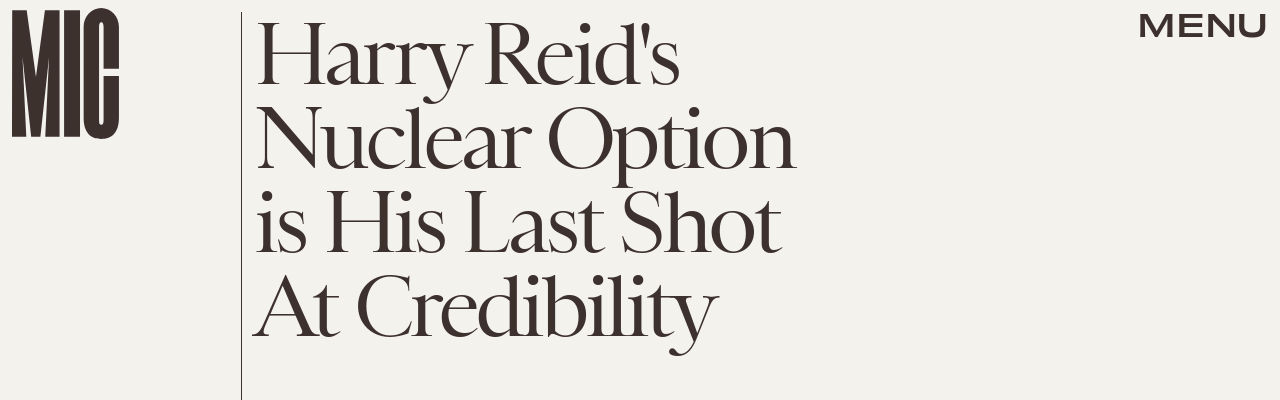

--- FILE ---
content_type: text/html; charset=utf-8
request_url: https://www.google.com/recaptcha/api2/aframe
body_size: 267
content:
<!DOCTYPE HTML><html><head><meta http-equiv="content-type" content="text/html; charset=UTF-8"></head><body><script nonce="FeXUBIvYf3BXpjsnEgXlhg">/** Anti-fraud and anti-abuse applications only. See google.com/recaptcha */ try{var clients={'sodar':'https://pagead2.googlesyndication.com/pagead/sodar?'};window.addEventListener("message",function(a){try{if(a.source===window.parent){var b=JSON.parse(a.data);var c=clients[b['id']];if(c){var d=document.createElement('img');d.src=c+b['params']+'&rc='+(localStorage.getItem("rc::a")?sessionStorage.getItem("rc::b"):"");window.document.body.appendChild(d);sessionStorage.setItem("rc::e",parseInt(sessionStorage.getItem("rc::e")||0)+1);localStorage.setItem("rc::h",'1769098961115');}}}catch(b){}});window.parent.postMessage("_grecaptcha_ready", "*");}catch(b){}</script></body></html>